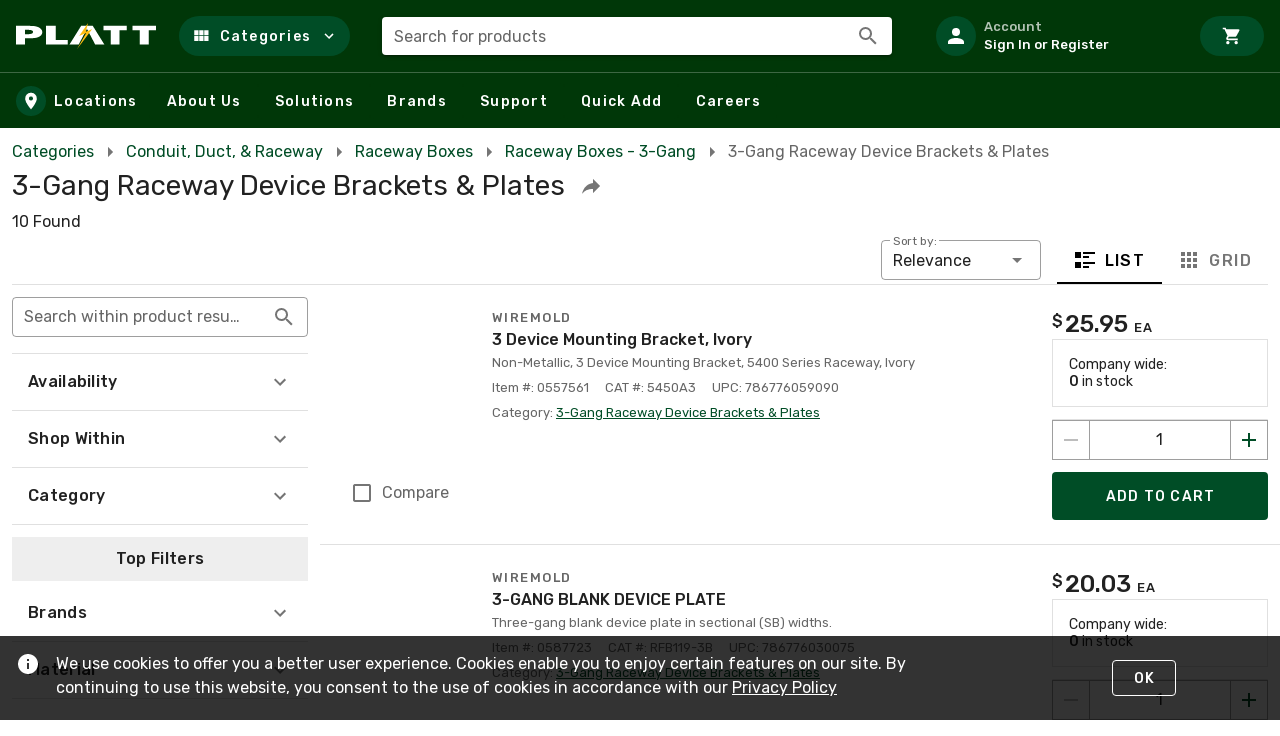

--- FILE ---
content_type: text/css
request_url: https://tags.srv.stackadapt.com/sa.css
body_size: -11
content:
:root {
    --sa-uid: '0-69df67e1-4b18-5ff5-598c-5efe690245a1';
}

--- FILE ---
content_type: image/svg+xml
request_url: https://sf.rexel-cdn.com/web/web-storefront/img/GEXPRO-w.5796fdb.svg
body_size: 3402
content:
<svg xmlns="http://www.w3.org/2000/svg" width="120" height="32" viewBox="0 0 120 32">
  <g fill="none" fill-rule="evenodd" transform="translate(-356 -11)">
    <rect width="480" height="56" x=".5"/>
    <g fill-rule="nonzero" transform="translate(363.082 15)">
      <path fill="#FFF" d="M38.7965769 11.0102273L38.7965769 11.0107955 38.5989179 11.0107955 38.5989179 11.0102273 36.8772989 11.0102273 36.8772989 13.9393939 38.7965769 13.9393939 38.7965769 16.2867424C38.2406728 16.5045455 37.4188277 16.6013258 36.6454043 16.6013258 33.4788887 16.6013258 31.6174899 14.011553 31.6174899 11.2037879 31.6174899 8.63825756 33.0436607 6.0967803 37.3463843 6.0967803 38.8692094 6.0967803 40.2227478 6.48409089 41.600686 7.18598482L41.6731295 3.91856061C40.2711694 3.48295455 38.917442 3.16818182 36.7902911 3.16818182 31.2548944 3.16818182 27.5807075 6.87140149 27.5807075 11.4460227 27.5807075 15.8753788 30.5297035 19.5301136 35.6782939 19.5301136 38.3857489 19.5301136 40.6337649 18.8765152 42.4951638 17.8840909L42.4951638 11.0102273 38.7965769 11.0102273M49.4758352 10.211553C48.2671838 10.211553 47.5904147 11.3248106 47.5904147 12.1962121L51.4094885 12.1962121C51.3372342 11.2280303 50.8053518 10.211553 49.4758352 10.211553zM47.7112798 14.6164773C47.7837232 16.0202652 49.2823375 16.674053 50.5636216 16.674053 51.6998296 16.674053 52.4972748 16.5045455 53.7059262 15.8994318L54.5279605 18.1986742C52.9325028 19.2397727 51.3372342 19.5301136 49.9833175 19.5301136 45.7290157 19.5301136 44.0613037 16.6255682 44.0613037 13.6969697 44.0613037 10.4778409 46.0191678 7.57329548 49.6207221 7.57329548 52.8116376 7.57329548 55.1078862 9.92102274 55.1078862 13.4791667L55.1078862 14.6164773 47.7112798 14.6164773 47.7112798 14.6164773z"/>
      <polyline fill="#FFF" points="63.672 19.288 61.231 15.657 58.935 19.288 55.188 19.288 59.249 13.406 55.478 7.84 59.466 7.84 61.666 11.398 63.914 7.84 67.661 7.84 63.745 13.624 67.685 19.288 63.672 19.288"/>
      <path fill="#FFF" d="M73.1476238 10.5261364C72.7367957 10.5261364 72.4950656 10.5503788 72.2293139 10.5988637L72.2293139 16.5285985C72.6159307 16.6255682 72.9785264 16.6981061 73.4860088 16.6981061 75.2989855 16.6981061 76.145042 15.3910985 76.145042 13.575947 76.145042 11.5428031 74.8879684 10.5261364 73.1476238 10.5261364zM73.6795065 19.5301137C73.2686785 19.5301137 72.761007 19.4816289 72.2293139 19.3121212L72.2293139 25.0000001 68.5791485 25.0000001 68.5791485 8.34791673C70.0295302 7.83958339 71.4799118 7.57329554 73.4860088 7.57329554 77.9338081 7.57329554 79.9643048 9.87272732 79.9643048 13.3337122 79.9643048 16.6981061 77.5712123 19.5301137 73.6795065 19.5301137L73.6795065 19.5301137zM88.7774352 11.13125C88.124688 10.7198864 87.5203623 10.6471591 87.2302102 10.6471591 86.5534414 10.6471591 86.045959 10.8166667 85.2483245 11.4217803L85.2483245 19.2878788 81.5981591 19.2878788 81.5981591 7.83958333 84.6922317 7.83958333 85.0788484 9.00132577C85.9733263 8.20265149 86.8918258 7.57329548 88.17311 7.57329548 88.7532245 7.57329548 89.4784153 7.74261363 90.0583414 8.15416667L88.7774352 11.13125M95.8356572 10.4051136C94.2161776 10.4051136 93.5394088 11.8331439 93.5394088 13.6 93.5394088 15.4880682 94.4336976 16.7948864 95.9323116 16.7948864 97.5519803 16.7948864 98.2287497 15.3668561 98.2287497 13.6 98.2287497 11.7121212 97.3342718 10.4051136 95.8356572 10.4051136zM100.380111 17.7390152C99.2923249 18.8524621 97.7694996 19.5301136 95.9081009 19.5301136 94.1677562 19.5301136 92.7415853 19.0217803 91.7022207 18.1018939 90.4935692 17.0369318 89.8168004 15.4636364 89.8168004 13.6725379 89.8168004 11.9541667 90.4451478 10.4293561 91.5329337 9.31609851 92.5965096 8.22689393 94.0953126 7.57329548 95.9081009 7.57329548 97.866154 7.57329548 99.4372116 8.22689393 100.500787 9.36439393 101.492108 10.4293561 101.99959 11.8816288 101.99959 13.5030303 101.99959 15.1492424 101.443687 16.674053 100.380111 17.7390152L100.380111 17.7390152z"/>
      <path fill="#0065A3" d="M15.3201773 14.7323864C16.928308 15.8001894 18.5805099 16.6477273 20.2177693 17.2547348 21.2847493 15.6344697 21.8777262 13.7905303 22.0021852 11.9232955 21.4354998 11.7231061 20.8589787 11.4738636 20.2750809 11.1818182 18.6111518 12.0149621 16.9095824 13.2126894 15.3201773 14.7323864M14.9214548 7.25208333C12.672493 5.00094697 11.0740089 2.49185606 10.2527312.172348485 8.38698188.29905303 6.54846979.894886363 4.92974693 1.96609848 6.10302781 5.12651515 8.15130433 8.3435606 10.9924864 11.1867424 12.3621022 9.81382577 13.8192933 8.62765149 15.3154487 7.63295452 15.1828564 7.50719696 15.0512099 7.38219696 14.9214548 7.25208333"/>
      <path fill="#DB372F" d="M14.5359725 6.85738637C15.6027635 5.24621212 16.4454149 3.59223485 17.0514429 1.95170455 15.4312069.885037881 13.5892901.292992424 11.7261889.170454545 11.5262601.734090911 11.2765857 1.31022727 10.9875685 1.88977273 11.8190602 3.55625 13.0161737 5.26382576 14.5359725 6.85738637M10.9924864 11.1867424L10.9924864 11.1867424C9.6215465 9.81382577 8.43748419 8.35492423 7.44370415 6.85530304 7.31754286 6.98901518 7.19440793 7.12329548 7.06238309 7.25378786 4.81663683 9.50435607 2.31554165 11.1034091.001134884 11.9261364.125404681 13.7920455.720462193 15.6356061 1.78725315 17.2581439 4.9424198 16.0814394 8.15565467 14.0316288 10.9936212 11.1867424 10.9985391 11.1825758 11.0028895 11.1782197 11.0059159 11.1732955 11.0028895 11.1782197 10.9985391 11.1818182 10.9924864 11.1867424"/>
      <path fill="#00A056" d="M17.0578739 20.4157197C15.8859171 17.2532197 13.8363165 14.0316288 10.9936212 11.1867424 9.62476201 12.5590909 8.16757098 13.7469697 6.67255046 14.7418561 6.80381872 14.867803 6.93470866 14.9931818 7.06616608 15.1248106 9.31531701 17.3738636 10.9136119 19.8833333 11.7341331 22.2015152 13.5998824 22.0780303 15.4393402 21.4842803 17.0578739 20.4157197M6.66574118 7.64185607C5.06139347 6.57746214 3.41505509 5.73181818 1.78120043 5.12367424.715922653 6.74734851.123702356 8.58844696 0 10.4560606.563280757 10.65625 1.13677547 10.9026515 1.71253995 11.1903409 3.37533415 10.3577652 5.07671441 9.16022726 6.66574118 7.64185607"/>
      <path fill="#FED61D" d="M7.44994601 15.5168561C6.38580312 17.1234848 5.54390832 18.7765152 4.93731283 20.411553 6.557738 21.4816288 8.39738498 22.0761364 10.2612428 22.2015152 10.4619281 21.6382576 10.7102786 21.0630682 10.999674 20.4852273 10.1662909 18.8176136 8.96898825 17.1111742 7.44994601 15.5168561M10.9936212 11.1867424L10.9936212 11.1867424C12.3645612 12.5579545 13.5490017 14.01875 14.5424035 15.5168561 14.6681865 15.3840909 14.7928346 15.250947 14.9237246 15.1189394 17.174767 12.8638258 19.6849412 11.2625 22.0014286 10.4420455 21.8769697 8.57575756 21.2819122 6.73371214 20.2128514 5.1125 17.0529561 6.28674244 13.8357491 8.33939393 10.9924864 11.1867424 10.988136 11.1918561 10.984353 11.1954545 10.9796244 11.2015152 10.984353 11.1954545 10.988136 11.1918561 10.9936212 11.1867424"/>
      <path fill="#FFF" d="M103.055222,6.85075756 C103.12218,6.84659089 103.181194,6.83465911 103.232075,6.8155303 C103.283333,6.79640149 103.324757,6.76534089 103.356723,6.72291667 C103.387743,6.68030304 103.403631,6.6219697 103.403631,6.54715911 C103.403631,6.4842803 103.391148,6.43352274 103.367126,6.39469696 C103.343104,6.35625 103.310003,6.3251894 103.26858,6.30170452 C103.227346,6.27840911 103.181194,6.2625 103.129935,6.25454548 C103.078487,6.24583333 103.024013,6.24204548 102.967268,6.24204548 L102.552847,6.24204548 L102.552847,6.85700756 L102.851699,6.85700756 C102.920549,6.85700756 102.988264,6.85473482 103.055222,6.85075756 Z M102.328518,7.83465911 L102.328518,6.05587119 L103.030822,6.05587119 C103.239073,6.05587119 103.389634,6.09772726 103.484587,6.18200756 C103.580106,6.2655303 103.627771,6.3876894 103.627771,6.54715911 C103.627771,6.62443185 103.615477,6.69223482 103.591454,6.7498106 C103.567055,6.80776518 103.533954,6.85662881 103.490828,6.89659089 C103.44827,6.93655304 103.399281,6.96837119 103.344239,6.99147726 C103.288251,7.01515149 103.229426,7.03219696 103.166441,7.04318185 L103.71213,7.83465911 L103.448081,7.83465911 L102.932465,7.04318185 L102.552847,7.04318185 L102.552847,7.83465911 L102.328518,7.83465911 Z M102.368428,5.72746212 C102.205194,5.79659091 102.064279,5.89034091 101.945116,6.00909089 C101.826143,6.1282197 101.732893,6.26780304 101.66688,6.42784089 C101.599733,6.58787881 101.566443,6.76041667 101.566443,6.94583333 C101.566443,7.13087119 101.599733,7.30359851 101.66688,7.46382577 C101.732893,7.62405304 101.826143,7.76344696 101.945116,7.88238637 C102.064279,8.00113637 102.205194,8.09507577 102.368428,8.16420452 C102.531851,8.23276518 102.70965,8.26742423 102.902959,8.26742423 C103.093051,8.26742423 103.269337,8.23276518 103.432571,8.16420452 C103.595616,8.09507577 103.736909,8.00113637 103.856072,7.88238637 C103.975234,7.76344696 104.069052,7.62405304 104.136767,7.46382577 C104.204859,7.30359851 104.239095,7.13087119 104.239095,6.94583333 C104.239095,6.76041667 104.204859,6.58787881 104.136767,6.42784089 C104.069052,6.26780304 103.975234,6.1282197 103.856072,6.00909089 C103.736909,5.89034091 103.595616,5.79659091 103.432571,5.72746212 C103.269337,5.65871212 103.093051,5.62386364 102.902959,5.62386364 C102.70965,5.62386364 102.531851,5.65871212 102.368428,5.72746212 Z M103.528658,5.52348485 C103.722155,5.60170455 103.889362,5.71098485 104.031601,5.85056818 C104.173461,5.98996214 104.285058,6.15359851 104.366013,6.34147726 C104.4464,6.52935607 104.487067,6.73087119 104.487067,6.94640149 C104.487067,7.16458333 104.4464,7.36704548 104.366013,7.55340911 C104.285058,7.73977274 104.173461,7.90189393 104.031601,8.04015149 C103.889362,8.1780303 103.722155,8.28674244 103.528658,8.36515149 C103.335728,8.44431815 103.127287,8.48352274 102.902959,8.48352274 C102.678251,8.48352274 102.469811,8.44431815 102.27707,8.36515149 C102.083572,8.28674244 101.916366,8.1780303 101.773938,8.04015149 C101.632266,7.90189393 101.52067,7.73977274 101.439525,7.55340911 C101.359138,7.36704548 101.318282,7.16458333 101.318282,6.94640149 C101.318282,6.73087119 101.359138,6.52935607 101.439525,6.34147726 C101.52067,6.15359851 101.632266,5.98996214 101.773938,5.85056818 C101.916366,5.71098485 102.083572,5.60170455 102.27707,5.52348485 C102.469811,5.44431818 102.678251,5.40511364 102.902959,5.40511364 C103.127287,5.40511364 103.335728,5.44431818 103.528658,5.52348485 L103.528658,5.52348485 Z"/>
    </g>
  </g>
</svg>


--- FILE ---
content_type: application/javascript
request_url: https://sf.rexel-cdn.com/web/web-storefront/be00f32.js
body_size: 1725
content:
(window.webpackJsonp=window.webpackJsonp||[]).push([[23],{1354:function(e,t,n){var content=n(1357);content.__esModule&&(content=content.default),"string"==typeof content&&(content=[[e.i,content,""]]),content.locals&&(e.exports=content.locals);(0,n(13).default)("9d903a84",content,!0,{sourceMap:!1})},1355:function(e,t,n){"use strict";var r=n(215),l=n(1325),d=n(270),o=n(1324),c=n(2),m=n(5),v={name:"PageTitle",props:{title:{type:String,default:""},isBackDisabled:{type:Boolean,default:!1}},data:()=>({icons:{mdiArrowLeft:m.n}}),computed:{...Object(c.d)(["route"]),hasHistory(){var e;return null===(e=this.route.from)||void 0===e?void 0:e.name}},methods:{historyBack(){this.$router.back()}}},k=(n(1356),n(4)),component=Object(k.a)(v,function(){var e=this,t=e._self._c;return t(o.a,{staticClass:"align-center flex-nowrap",attrs:{"no-gutters":""}},[e.hasHistory&&!e.isBackDisabled?t(l.a,{staticClass:"mr-1",attrs:{cols:"auto"}},[t(r.a,{attrs:{id:"sf_defaultlayout_pagetitle_back-button",icon:"",title:"Go back"},on:{click:e.historyBack}},[t(d.a,[e._v("\n        "+e._s(e.icons.mdiArrowLeft)+"\n      ")])],1)],1):e._e(),e._v(" "),t(l.a,{attrs:{cols:"auto"}},[t("h1",{staticClass:"page-title-text h1-override text-truncate"},[e._v("\n      "+e._s(e.title)+"\n    ")])]),e._v(" "),e.$scopedSlots.pageTitleMenu?[t(l.a,{attrs:{cols:"auto"}},[e._t("pageTitleMenu")],2)]:e._e()],2)},[],!1,null,"87a144f6",null);t.a=component.exports},1356:function(e,t,n){"use strict";n(1354)},1357:function(e,t,n){var r=n(12)(function(i){return i[1]});r.push([e.i,".h1-override[data-v-87a144f6]{font-weight:400!important;margin:0!important}.page-title-text[data-v-87a144f6]{font-size:18px;line-height:2rem;transition:font-size .3s}@media only screen and (min-width:600px)and (max-width:1007.98px){.page-title-text[data-v-87a144f6]{font-size:24px}}@media only screen and (min-width:1008px){.page-title-text[data-v-87a144f6]{font-size:28px}}",""]),r.locals={},e.exports=r},1733:function(e,t,n){var r={kind:"Document",definitions:[{kind:"OperationDefinition",operation:"query",name:{kind:"Name",value:"AllCategories"},variableDefinitions:[{kind:"VariableDefinition",variable:{kind:"Variable",name:{kind:"Name",value:"bannerCode"}},type:{kind:"NonNullType",type:{kind:"NamedType",name:{kind:"Name",value:"BannerCodeEnum"}}},directives:[]}],directives:[],selectionSet:{kind:"SelectionSet",selections:[{kind:"Field",name:{kind:"Name",value:"viewer"},arguments:[{kind:"Argument",name:{kind:"Name",value:"bannerCode"},value:{kind:"Variable",name:{kind:"Name",value:"bannerCode"}}}],directives:[],selectionSet:{kind:"SelectionSet",selections:[{kind:"Field",name:{kind:"Name",value:"categoriesRoot"},arguments:[],directives:[],selectionSet:{kind:"SelectionSet",selections:[{kind:"Field",name:{kind:"Name",value:"nodes"},arguments:[],directives:[],selectionSet:{kind:"SelectionSet",selections:[{kind:"Field",name:{kind:"Name",value:"code"},arguments:[],directives:[]},{kind:"Field",name:{kind:"Name",value:"homePageDescription"},arguments:[],directives:[]},{kind:"Field",name:{kind:"Name",value:"image"},arguments:[],directives:[],selectionSet:{kind:"SelectionSet",selections:[{kind:"FragmentSpread",name:{kind:"Name",value:"sq90"},directives:[]}]}},{kind:"Field",name:{kind:"Name",value:"shortName"},arguments:[],directives:[]},{kind:"Field",name:{kind:"Name",value:"longName"},arguments:[],directives:[]},{kind:"Field",name:{kind:"Name",value:"searchUrlInternal"},arguments:[],directives:[],selectionSet:{kind:"SelectionSet",selections:[{kind:"FragmentSpread",name:{kind:"Name",value:"searchUrlInternal"},directives:[]}]}},{kind:"Field",name:{kind:"Name",value:"sortOrder"},arguments:[],directives:[]},{kind:"Field",name:{kind:"Name",value:"children"},arguments:[],directives:[],selectionSet:{kind:"SelectionSet",selections:[{kind:"Field",name:{kind:"Name",value:"code"},arguments:[],directives:[]},{kind:"Field",name:{kind:"Name",value:"descendantProductsCount"},arguments:[],directives:[]},{kind:"Field",name:{kind:"Name",value:"shortName"},arguments:[],directives:[]},{kind:"Field",name:{kind:"Name",value:"longName"},arguments:[],directives:[]},{kind:"Field",name:{kind:"Name",value:"searchUrlInternal"},arguments:[],directives:[],selectionSet:{kind:"SelectionSet",selections:[{kind:"FragmentSpread",name:{kind:"Name",value:"searchUrlInternal"},directives:[]}]}},{kind:"Field",name:{kind:"Name",value:"sortOrder"},arguments:[],directives:[]}]}}]}}]}}]}}]}}]},l={};function d(defs){return defs.filter(function(e){if("FragmentDefinition"!==e.kind)return!0;var t=e.name.value;return!l[t]&&(l[t]=!0,!0)})}r.definitions=r.definitions.concat(d(n(81).definitions)),r.definitions=r.definitions.concat(d(n(131).definitions)),e.exports=r},2397:function(e,t,n){"use strict";n.r(t);var r=n(373),l=n(22),d=n(1325),o=n(1352),c=n(377),m=n(287),v=n(1324),k=(n(198),n(1733)),f=n.n(k),h={name:"AllCategoriesPage",components:{PageTitle:n(1355).a},async asyncData({app:e,store:t}){const{data:{viewer:{categoriesRoot:{nodes:n}}}}=await e.$graphql.query(f.a,{bannerCode:t.state.viewerBanner});return{allCategories:n}},data:()=>({allCategories:null}),computed:{sortedCategories(){return this.allCategories.map(e=>{const t={children:e.children.sort((a,b)=>b.descendantProductsCount-a.descendantProductsCount).slice(0,5)};return{...e,...t}})}}},x=n(4),component=Object(x.a)(h,function(){var e=this,t=e._self._c;return t(o.a,{staticClass:"previous-grid-gutters"},[t(v.a,[t(d.a,{attrs:{cols:12}},[t("PageTitle",{attrs:{title:"All Categories"}})],1)],1),e._v(" "),t(v.a,{staticClass:"pb-8"},[e._l(e.sortedCategories,function(n){var o;return[t(d.a,{key:`category-${n.code}`,staticClass:"pl-3",attrs:{cols:12,md:3,lg:2,tag:"ul"}},[t(c.a),e._v(" "),t(r.a,{attrs:{flat:"",tile:"",height:"100%",alt:n.longName,tag:"li"}},[t(l.c,{staticClass:"d-flex flex-row flex-md-column"},[t("nuxt-link",{staticClass:"d-block",attrs:{to:e.$urlInternalRoute(n.searchUrlInternal)}},[t(m.a,{staticClass:"mr-4 mb-6 mx-md-auto mt-md-4",attrs:{src:null===(o=n.image)||void 0===o||null===(o=o.sq90)||void 0===o?void 0:o.url,width:77,height:77}})],1),e._v(" "),t("div",{staticClass:"overflow-hidden"},[t("nuxt-link",{staticClass:"d-block link-hover",attrs:{to:e.$urlInternalRoute(n.searchUrlInternal),"aria-label":`Shop ${n.longName}`}},[t("h2",{staticClass:"text-subtitle-1 text-line-height-125 font-weight-medium"},[e._v("\n                  "+e._s(n.longName)+"\n                ")])]),e._v(" "),t("div",{staticClass:"text-caption grey--text text--darken-1 my-2"},[e._v("\n                "+e._s(n.homePageDescription||" ")+"\n              ")]),e._v(" "),t("div",[e._l(n.children,function(n){return[t("nuxt-link",{key:`child-${n.code}`,staticClass:"d-block text-caption link-hover grey--text text--darken-4 mb-1",attrs:{to:e.$urlInternalRoute(n.searchUrlInternal)}},[t(v.a,{staticClass:"flex-nowrap",attrs:{"no-gutters":""}},[t("div",{staticClass:"text-truncate"},[e._v("\n                        "+e._s(n.shortName)+"  \n                      ")]),e._v(" "),t(d.a,{staticClass:"grey--text text--darken-1",attrs:{cols:"auto"}},[e._v("\n                        ("+e._s(n.descendantProductsCount)+")\n                      ")])],1)],1)]})],2)],1)],1)],1)],1)]})],2)],1)},[],!1,null,null,null);t.default=component.exports}}]);